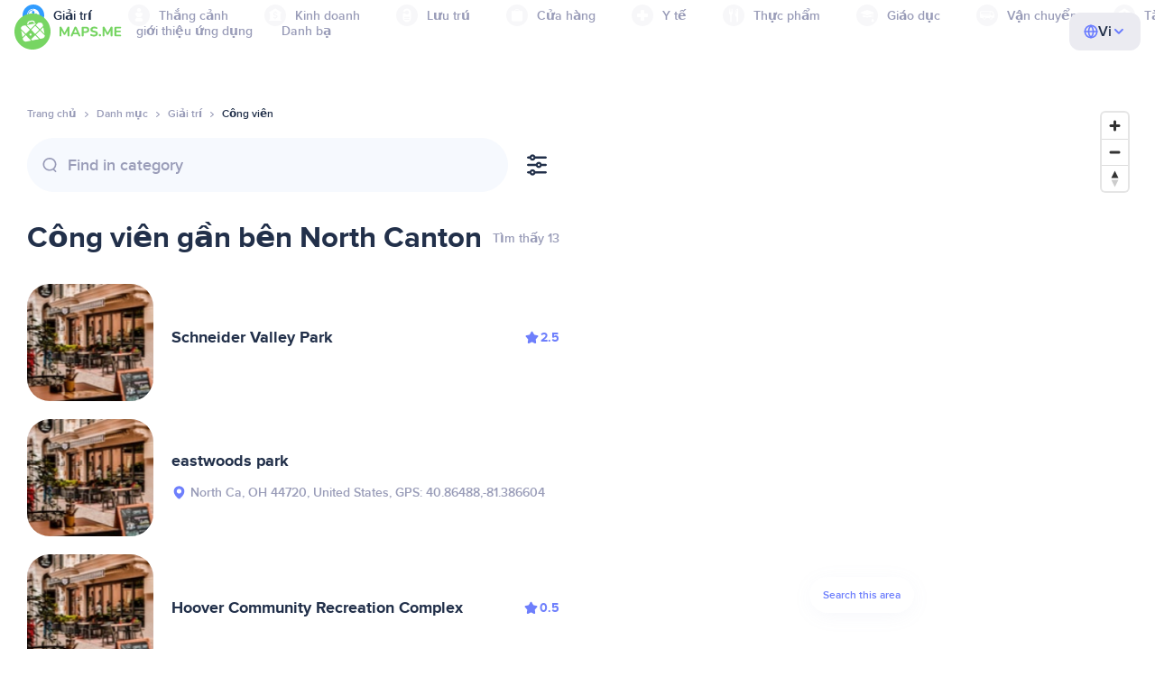

--- FILE ---
content_type: text/html;charset=UTF-8
request_url: https://vn.maps.me/catalog/recreation/leisure-park/united-states-of-america/north-canton--182484/
body_size: 101233
content:
<!DOCTYPE html>
<html>
  <head>
    
    <meta http-equiv="Content-Type" content="text/html; charset=utf-8" />
    <meta
      name="viewport"
      content="width=device-width, initial-scale=1.0, maximum-scale=1.0, user-scalable=0"
    />

    
    
    
    <meta
      name="description"
      content="Công viên: Có 16 địa điểm ở North Canton, United States of America. Tìm kiếm Công viên và lọc theo xếp hạng, đặc điểm và đánh giá cho khu vực North Canton, United States of America."
    />
    

    <link
      rel="apple-touch-icon"
      sizes="180x180"
      href="/img/favicon/apple-touch-icon.png"
    />
    <link
      rel="icon"
      type="image/png"
      sizes="32x32"
      href="/img/favicon/favicon-32x32.png"
    />
    <link
      rel="icon"
      type="image/png"
      sizes="16x16"
      href="/img/favicon/favicon-16x16.png"
    />
    <link rel="manifest" href="/img/favicon/site.webmanifest" />
    <link
      rel="mask-icon"
      href="/img/favicon/safari-pinned-tab.svg"
      color="#77d563"
    />
    <meta name="msapplication-TileColor" content="#00aba9" />
    <meta name="theme-color" content="#ffffff" />

    <title
    >Công viên ở gần North Canton, địa chỉ United States of America, trang web trong danh bạ Giải trí, MAPS.ME - tải về bản đồ ngoại tuyến</title>
    
    
    
    
    
    

    <!--Google-->
    <meta
      itemprop="name"
      content="MAPS.ME (MapsWithMe), bản đồ ngoại tuyến chi tiết cả thế giới dành cho iPhone, iPad, Android"
    />
    <meta
      itemprop="description"
      content="MAPS.ME (MapsWithMe) là bản đồ ngoại tuyến cho toàn thế giới. Bản đồ của Hoa Kỳ: New York, San Francisco, Washington. Pháp: Paris. Ý: Rome, Venice, Florence, Rimini. Tây Ban Nha: Barcelona, Madrid. Nhật Bản, Anh, Thổ Nhĩ Kỳ, Nga, Ấn Độ. Dành cho thiết bị Android và iOS."
    />
    <meta itemprop="image" content="/img/logo.png" />
    <!--Twitter-->
    <meta name="twitter:card" content="summary" />
    <meta
      name="twitter:title"
      content="MAPS.ME (MapsWithMe), bản đồ ngoại tuyến chi tiết cả thế giới dành cho iPhone, iPad, Android"
    />
    <meta
      name="twitter:description"
      content="MAPS.ME (MapsWithMe) là bản đồ ngoại tuyến cho toàn thế giới. Bản đồ của Hoa Kỳ: New York, San Francisco, Washington. Pháp: Paris. Ý: Rome, Venice, Florence, Rimini. Tây Ban Nha: Barcelona, Madrid. Nhật Bản, Anh, Thổ Nhĩ Kỳ, Nga, Ấn Độ. Dành cho thiết bị Android và iOS."
    />
    <meta name="twitter:image:src" content="/img/logo.png" />
    <!--Facebook-->
    <meta
      property="og:site_name"
      content="MAPS.ME (MapsWithMe), bản đồ ngoại tuyến chi tiết cả thế giới dành cho iPhone, iPad, Android"
    />
    <meta
      property="og:description"
      content="MAPS.ME (MapsWithMe) là bản đồ ngoại tuyến cho toàn thế giới. Bản đồ của Hoa Kỳ: New York, San Francisco, Washington. Pháp: Paris. Ý: Rome, Venice, Florence, Rimini. Tây Ban Nha: Barcelona, Madrid. Nhật Bản, Anh, Thổ Nhĩ Kỳ, Nga, Ấn Độ. Dành cho thiết bị Android và iOS."
    />
    <meta property="og:image" content="/img/logo.png" />
    <meta
      property="og:title"
      content="MAPS.ME (MapsWithMe), bản đồ ngoại tuyến chi tiết cả thế giới dành cho iPhone, iPad, Android"
    />
    <meta property="og:type" content="website" />
    <meta property="og:url" content="https://vn.maps.me" />
    <link
      rel="alternate"
      hreflang="en"
      href="https://maps.me/catalog/recreation/leisure-park/united-states-of-america/north-canton--182484/"
    /><link
      rel="alternate"
      hreflang="ar"
      href="https://ae.maps.me/catalog/recreation/leisure-park/united-states-of-america/north-canton--182484/"
    /><link
      rel="alternate"
      hreflang="pt-br"
      href="https://br.maps.me/catalog/recreation/leisure-park/united-states-of-america/north-canton--182484/"
    /><link
      rel="alternate"
      hreflang="fr"
      href="https://fr.maps.me/catalog/recreation/leisure-park/united-states-of-america/north-canton--182484/"
    /><link
      rel="alternate"
      hreflang="de"
      href="https://de.maps.me/catalog/recreation/leisure-park/united-states-of-america/north-canton--182484/"
    /><link
      rel="alternate"
      hreflang="it"
      href="https://it.maps.me/catalog/recreation/leisure-park/united-states-of-america/north-canton--182484/"
    /><link
      rel="alternate"
      hreflang="ru"
      href="https://ru.maps.me/catalog/recreation/leisure-park/united-states-of-america/north-canton--182484/"
    /><link
      rel="alternate"
      hreflang="zh"
      href="https://cn.maps.me/catalog/recreation/leisure-park/united-states-of-america/north-canton--182484/"
    /><link
      rel="alternate"
      hreflang="zf"
      href="https://zf.maps.me/catalog/recreation/leisure-park/united-states-of-america/north-canton--182484/"
    /><link
      rel="alternate"
      hreflang="es"
      href="https://es.maps.me/catalog/recreation/leisure-park/united-states-of-america/north-canton--182484/"
    /><link
      rel="alternate"
      hreflang="tr"
      href="https://tr.maps.me/catalog/recreation/leisure-park/united-states-of-america/north-canton--182484/"
    /><link
      rel="alternate"
      hreflang="hi"
      href="https://hi.maps.me/catalog/recreation/leisure-park/united-states-of-america/north-canton--182484/"
    /><link
      rel="alternate"
      hreflang="vi"
      href="https://vn.maps.me/catalog/recreation/leisure-park/united-states-of-america/north-canton--182484/"
    /><link
      rel="alternate"
      hreflang="ja"
      href="https://ja.maps.me/catalog/recreation/leisure-park/united-states-of-america/north-canton--182484/"
    /><link
      rel="alternate"
      hreflang="ko"
      href="https://ko.maps.me/catalog/recreation/leisure-park/united-states-of-america/north-canton--182484/"
    />
    
    <!--social end-->

    <link
      href="/css/light-theme.css"
      rel="stylesheet"
      type="text/css"
    />
    

    <link href="/css/style.css" rel="stylesheet" type="text/css" />
    <link href="/css/mobile.css" rel="stylesheet" type="text/css" />
    <link href="/css/header.css" rel="stylesheet" type="text/css" />
    <meta property="og:test" content="light" />

    <!-- Google Tag Manager -->
    <script>
      (function (w, d, s, l, i) {
        w[l] = w[l] || [];
        w[l].push({
          "gtm.start": new Date().getTime(),
          event: "gtm.js",
        });
        var f = d.getElementsByTagName(s)[0],
          j = d.createElement(s),
          dl = l != "dataLayer" ? "&l=" + l : "";
        j.async = true;
        j.src = "https://www.googletagmanager.com/gtm.js?id=" + i + dl;
        f.parentNode.insertBefore(j, f);
      })(window, document, "script", "dataLayer", "GTM-T43L9CP");
    </script>
    <!-- End Google Tag Manager -->
    <script
      src="//geoip-js.com/js/apis/geoip2/v2.1/geoip2.js"
      type="text/javascript"
    ></script>
  
    <script src="https://api.mapbox.com/mapbox-gl-js/v1.12.0/mapbox-gl.js"></script>
    <link
      href="https://api.mapbox.com/mapbox-gl-js/v1.12.0/mapbox-gl.css"
      rel="stylesheet"
    />
  </head>
  <body class="theme-light">
    <div class="mainwrap">
      <div class="top-content">
        <header
    class="page-header"
  >
    <div class="page-header-content-wrapper">
      <div class="page-header-left-side">
        <a
          class="page-header-logo page-header-logo--long"
          href="/"
          ><img src="/img/logo-full.svg" alt="Maps.me" />
        </a>
        <a
          class="page-header-logo page-header-logo--short"
          href="/"
          ><img src="/img/logo.svg" alt="Maps.me" />
        </a>
        <div class="page-header-navigation js-page-header-navigation">
          <div
            class="page-header-languages page-header-languages--mobile js-page-header-languages-block"
          >
            <div
              class="page-header-languages-current js-page-header-languages-current"
            >
              <div>
                <img src="/img/globe.svg" />
                <div>Vi</div>
              </div>
              <img class="chevron" src="/img/chevron-up.svg" />
            </div>
            <div class="page-header-back js-page-header-languages-current">
              <img src="/img/chevron-left.svg" />
              Menu
            </div>
            <div class="page-header-languages-list">
              <a
                class="filters-check"
                href="https://maps.me/catalog/recreation/leisure-park/united-states-of-america/north-canton--182484/"
              >
                <span class="checkbox"></span
                ><span>English</span>
              </a><a
                class="filters-check"
                href="https://ae.maps.me/catalog/recreation/leisure-park/united-states-of-america/north-canton--182484/"
              >
                <span class="checkbox"></span
                ><span>Arabic</span>
              </a><a
                class="filters-check"
                href="https://br.maps.me/catalog/recreation/leisure-park/united-states-of-america/north-canton--182484/"
              >
                <span class="checkbox"></span
                ><span>Brazil</span>
              </a><a
                class="filters-check"
                href="https://fr.maps.me/catalog/recreation/leisure-park/united-states-of-america/north-canton--182484/"
              >
                <span class="checkbox"></span
                ><span>French</span>
              </a><a
                class="filters-check"
                href="https://de.maps.me/catalog/recreation/leisure-park/united-states-of-america/north-canton--182484/"
              >
                <span class="checkbox"></span
                ><span>German</span>
              </a><a
                class="filters-check"
                href="https://it.maps.me/catalog/recreation/leisure-park/united-states-of-america/north-canton--182484/"
              >
                <span class="checkbox"></span
                ><span>Italian</span>
              </a><a
                class="filters-check"
                href="https://ru.maps.me/catalog/recreation/leisure-park/united-states-of-america/north-canton--182484/"
              >
                <span class="checkbox"></span
                ><span>Russian</span>
              </a><a
                class="filters-check"
                href="https://cn.maps.me/catalog/recreation/leisure-park/united-states-of-america/north-canton--182484/"
              >
                <span class="checkbox"></span
                ><span>Simplified China</span>
              </a><a
                class="filters-check"
                href="https://zf.maps.me/catalog/recreation/leisure-park/united-states-of-america/north-canton--182484/"
              >
                <span class="checkbox"></span
                ><span>Traditional China</span>
              </a><a
                class="filters-check"
                href="https://es.maps.me/catalog/recreation/leisure-park/united-states-of-america/north-canton--182484/"
              >
                <span class="checkbox"></span
                ><span>Spanish</span>
              </a><a
                class="filters-check"
                href="https://tr.maps.me/catalog/recreation/leisure-park/united-states-of-america/north-canton--182484/"
              >
                <span class="checkbox"></span
                ><span>Turkey</span>
              </a><a
                class="filters-check"
                href="https://hi.maps.me/catalog/recreation/leisure-park/united-states-of-america/north-canton--182484/"
              >
                <span class="checkbox"></span
                ><span>India</span>
              </a><a
                class="filters-check active"
                href="https://vn.maps.me/catalog/recreation/leisure-park/united-states-of-america/north-canton--182484/"
              >
                <span class="checkbox"></span
                ><span>Vietnam</span>
              </a><a
                class="filters-check"
                href="https://ja.maps.me/catalog/recreation/leisure-park/united-states-of-america/north-canton--182484/"
              >
                <span class="checkbox"></span
                ><span>Japanese</span>
              </a><a
                class="filters-check"
                href="https://ko.maps.me/catalog/recreation/leisure-park/united-states-of-america/north-canton--182484/"
              >
                <span class="checkbox"></span
                ><span>Korean</span>
              </a>
            </div>
          </div>
          <ul class="js-navigation-list">
            <li
            >
              <a
                class="link"
                href="/app/"
                >giới thiệu ứng dụng</a
              >
              <img src="/img/chevron-nav.svg" />
            </li>
            <li
            >
              <a
                class="link"
                href="/contacts/"
                >Danh bạ</a
              >
              <img src="/img/chevron-nav.svg" />
            </li>
          </ul>
        </div>
      </div>

      <div
        class="page-header-languages js-page-header-languages-block"
      >
        <div
          class="page-header-languages-current js-page-header-languages-current"
        >
          <img src="/img/globe.svg" />
          <div>Vi</div>
          <img class="chevron" src="/img/chevron-up.svg" />
        </div>

        <div class="page-header-languages-list">
          <a
            class="filters-check"
            href="https://maps.me/catalog/recreation/leisure-park/united-states-of-america/north-canton--182484/"
          >
            <span class="checkbox"></span
            ><span>English</span>
          </a><a
            class="filters-check"
            href="https://ae.maps.me/catalog/recreation/leisure-park/united-states-of-america/north-canton--182484/"
          >
            <span class="checkbox"></span
            ><span>Arabic</span>
          </a><a
            class="filters-check"
            href="https://br.maps.me/catalog/recreation/leisure-park/united-states-of-america/north-canton--182484/"
          >
            <span class="checkbox"></span
            ><span>Brazil</span>
          </a><a
            class="filters-check"
            href="https://fr.maps.me/catalog/recreation/leisure-park/united-states-of-america/north-canton--182484/"
          >
            <span class="checkbox"></span
            ><span>French</span>
          </a><a
            class="filters-check"
            href="https://de.maps.me/catalog/recreation/leisure-park/united-states-of-america/north-canton--182484/"
          >
            <span class="checkbox"></span
            ><span>German</span>
          </a><a
            class="filters-check"
            href="https://it.maps.me/catalog/recreation/leisure-park/united-states-of-america/north-canton--182484/"
          >
            <span class="checkbox"></span
            ><span>Italian</span>
          </a><a
            class="filters-check"
            href="https://ru.maps.me/catalog/recreation/leisure-park/united-states-of-america/north-canton--182484/"
          >
            <span class="checkbox"></span
            ><span>Russian</span>
          </a><a
            class="filters-check"
            href="https://cn.maps.me/catalog/recreation/leisure-park/united-states-of-america/north-canton--182484/"
          >
            <span class="checkbox"></span
            ><span>Simplified China</span>
          </a><a
            class="filters-check"
            href="https://zf.maps.me/catalog/recreation/leisure-park/united-states-of-america/north-canton--182484/"
          >
            <span class="checkbox"></span
            ><span>Traditional China</span>
          </a><a
            class="filters-check"
            href="https://es.maps.me/catalog/recreation/leisure-park/united-states-of-america/north-canton--182484/"
          >
            <span class="checkbox"></span
            ><span>Spanish</span>
          </a><a
            class="filters-check"
            href="https://tr.maps.me/catalog/recreation/leisure-park/united-states-of-america/north-canton--182484/"
          >
            <span class="checkbox"></span
            ><span>Turkey</span>
          </a><a
            class="filters-check"
            href="https://hi.maps.me/catalog/recreation/leisure-park/united-states-of-america/north-canton--182484/"
          >
            <span class="checkbox"></span
            ><span>India</span>
          </a><a
            class="filters-check active"
            href="https://vn.maps.me/catalog/recreation/leisure-park/united-states-of-america/north-canton--182484/"
          >
            <span class="checkbox"></span
            ><span>Vietnam</span>
          </a><a
            class="filters-check"
            href="https://ja.maps.me/catalog/recreation/leisure-park/united-states-of-america/north-canton--182484/"
          >
            <span class="checkbox"></span
            ><span>Japanese</span>
          </a><a
            class="filters-check"
            href="https://ko.maps.me/catalog/recreation/leisure-park/united-states-of-america/north-canton--182484/"
          >
            <span class="checkbox"></span
            ><span>Korean</span>
          </a>
        </div>
      </div>

      <div class="mobile-menu-button js-mobile-menu-button">
        <img
          class="mobile-menu-image--burger"
          src="/img/burger.svg"
          alt="Maps.me"
        />
        <img
          class="mobile-menu-image--cross"
          src="/img/burger-close.svg"
          alt="Maps.me"
        />
      </div>
    </div>
    <div class="snackbar-error" id="error-alert">
      <div class="snackbar-error-text-container" variant="error"><span class="snackbar-error-text">This section is not available yet</span></div>
      <div class="snackbar-error-icon"><svg width="24" height="24" viewBox="0 0 24 24" fill="none" xmlns="http://www.w3.org/2000/svg"><path d="M12 22C9.34711 22.0024 6.80218 20.9496 4.9263 19.0737C3.05042 17.1978 1.99762 14.6529 2 12V11.8C2.08179 7.79223 4.5478 4.22016 8.26637 2.72307C11.9849 1.22597 16.2381 2.0929 19.074 4.92601C21.9365 7.78609 22.7932 12.0893 21.2443 15.8276C19.6955 19.5659 16.0465 22.0024 12 22ZM12 13.41L13.885 15.295C14.2744 15.6844 14.9056 15.6844 15.295 15.295C15.6844 14.9056 15.6844 14.2744 15.295 13.885L13.41 12L15.295 10.115C15.6844 9.72565 15.6844 9.09437 15.295 8.70501C14.9056 8.31565 14.2744 8.31565 13.885 8.70501L12 10.59L10.115 8.70501C9.72565 8.31565 9.09437 8.31565 8.70501 8.70501C8.31565 9.09437 8.31565 9.72565 8.70501 10.115L10.59 12L8.70508 13.8849C8.31568 14.2743 8.31568 14.9057 8.70508 15.2951C9.09442 15.6844 9.72566 15.6845 10.1151 15.2952L12 13.411V13.41Z" fill="white"></path></svg></div>
    </div>
  </header>
        <!-- end .header-->
        
        
          <div class="top-categories">
    <div class="container">
        <div class="swiper-container">
            <div class="swiper-wrapper">
                <div class="swiper-slide active">
                    <div class="menu-category active js_open_block"
                         style="--color: #319CFF">
                        <div class="menu-category-head link js_toggle_categories"> <span class="pic">
                                                                            <img src="/img/categories/entertainment-7d60ce76e86377e2fc948d0865602163.svg"
                                                                                 width="24" height="24" alt=""/>
                                                                            </span><span>Giải trí</span>
                        </div>
                        <!-- end .menu-category-head-->
                        <div class="popup">
                            <div class="popup-scroll">
                                <div class="popup-ind">
                                    <ul>
                                        <li>
                                            <a href="/catalog/recreation/sport-athletics/">Điền kinh</a>
                                        </li>
                                        <li>
                                            <a href="/catalog/recreation/sport-basketball/">Sân bóng rổ</a>
                                        </li>
                                        <li>
                                            <a href="/catalog/recreation/amenity-casino/">Sòng bạc</a>
                                        </li>
                                        <li>
                                            <a href="/catalog/recreation/amenity-cinema/">Rạp chiếu phim</a>
                                        </li>
                                        <li>
                                            <a href="/catalog/recreation/leisure-fitness_centre/">Trung tâm thể dục</a>
                                        </li>
                                        <li>
                                            <a href="/catalog/recreation/sport-football/">Sân bóng đá</a>
                                        </li>
                                        <li>
                                            <a href="/catalog/recreation/amenity-library/">Thư viện</a>
                                        </li>
                                        <li>
                                            <a href="/catalog/recreation/sport-multi/">Sân đa môn thể thao</a>
                                        </li>
                                        <li>
                                            <a href="/catalog/recreation/amenity-nightclub/">Hộp đêm</a>
                                        </li>
                                        <li>
                                            <a href="/catalog/recreation/leisure-park/">Công viên</a>
                                        </li>
                                        <li>
                                            <a href="/catalog/recreation/man_made-pier/">Cầu cảng</a>
                                        </li>
                                        <li>
                                            <a href="/catalog/recreation/leisure-sauna/">Tắm hơi</a>
                                        </li>
                                        <li>
                                            <a href="/catalog/recreation/leisure-stadium/">Sân vận động</a>
                                        </li>
                                        <li>
                                            <a href="/catalog/recreation/leisure-swimming_pool/">Hồ bơi</a>
                                        </li>
                                        <li>
                                            <a href="/catalog/recreation/amenity-theatre/">Rạp hát</a>
                                        </li>
                                        <li>
                                            <a href="/catalog/recreation/leisure-water_park/">Công viên nước</a>
                                        </li>
                                        <li>
                                            <a href="/catalog/recreation/tourism-zoo/">Vườn bách thú</a>
                                        </li>
                                    </ul>
                                </div>
                                <!-- end .popup-ind-->
                            </div>
                            <!-- end .popup-scroll-->
                            <div class="popup-arr"></div>
                        </div>
                        <!-- end .popup-->
                    </div>
                    <!-- end .menu-category-->
                </div>
                <div class="swiper-slide">
                    <div class="menu-category js_open_block"
                         style="--color: #AF63BC">
                        <div class="menu-category-head link js_toggle_categories"> <span class="pic">
                                                                            <img src="/img/categories/attractions-86345dd157fbd2a77d6e6ec71715c2bc.svg"
                                                                                 width="24" height="24" alt=""/>
                                                                            </span><span>Thắng cảnh</span>
                        </div>
                        <!-- end .menu-category-head-->
                        <div class="popup">
                            <div class="popup-scroll">
                                <div class="popup-ind">
                                    <ul>
                                        <li>
                                            <a href="/catalog/attractions/tourism-attraction/">Cảnh đẹp</a>
                                        </li>
                                        <li>
                                            <a href="/catalog/attractions/historic-castle/">Lâu đài</a>
                                        </li>
                                        <li>
                                            <a href="/catalog/attractions/amenity-place_of_worship-christian/">Nhà thờ</a>
                                        </li>
                                        <li>
                                            <a href="/catalog/attractions/historic-memorial/">Đài kỷ niệm</a>
                                        </li>
                                        <li>
                                            <a href="/catalog/attractions/historic-monument/">Tượng đài</a>
                                        </li>
                                        <li>
                                            <a href="/catalog/attractions/amenity-place_of_worship-muslim/">Mosque</a>
                                        </li>
                                        <li>
                                            <a href="/catalog/attractions/tourism-museum/">Bảo tàng</a>
                                        </li>
                                        <li>
                                            <a href="/catalog/attractions/amenity-place_of_worship-jewish/">Giáo đường Do Thái</a>
                                        </li>
                                        <li>
                                            <a href="/catalog/attractions/amenity-place_of_worship-taoist/">Ngôi đền</a>
                                        </li>
                                        <li>
                                            <a href="/catalog/attractions/historic-tomb/">Lăng mộ</a>
                                        </li>
                                        <li>
                                            <a href="/catalog/attractions/tourism-viewpoint/">Điểm quan sát</a>
                                        </li>
                                        <li>
                                            <a href="/catalog/attractions/historic-wayside_shrine/">Miếu dọc đường</a>
                                        </li>
                                    </ul>
                                </div>
                                <!-- end .popup-ind-->
                            </div>
                            <!-- end .popup-scroll-->
                            <div class="popup-arr"></div>
                        </div>
                        <!-- end .popup-->
                    </div>
                    <!-- end .menu-category-->
                </div>
                <div class="swiper-slide">
                    <div class="menu-category js_open_block"
                         style="--color: #5D36B0">
                        <div class="menu-category-head link js_toggle_categories"> <span class="pic">
                                                                            <img src="/img/categories/business-b610e905c38c339acb539c8a6bb3a4c7.svg"
                                                                                 width="24" height="24" alt=""/>
                                                                            </span><span>Kinh doanh</span>
                        </div>
                        <!-- end .menu-category-head-->
                        <div class="popup">
                            <div class="popup-scroll">
                                <div class="popup-ind">
                                    <ul>
                                        <li>
                                            <a href="/catalog/business/shop-car_parts/">Phụ tùng xe hơi</a>
                                        </li>
                                        <li>
                                            <a href="/catalog/business/shop-car/">Cửa hàng ô tô</a>
                                        </li>
                                        <li>
                                            <a href="/catalog/business/amenity-car_wash/">Rửa xe</a>
                                        </li>
                                        <li>
                                            <a href="/catalog/business/office-company/">Văn phòng công ty</a>
                                        </li>
                                        <li>
                                            <a href="/catalog/business/shop-dry_cleaning/">Giặt khô</a>
                                        </li>
                                        <li>
                                            <a href="/catalog/business/shop-hairdresser/">Thợ cắt tóc</a>
                                        </li>
                                        <li>
                                            <a href="/catalog/business/shop-laundry/">Giặt ủi</a>
                                        </li>
                                        <li>
                                            <a href="/catalog/business/office-lawyer/">Luật sư</a>
                                        </li>
                                        <li>
                                            <a href="/catalog/business/shop-optician/">Tiệm kính mắt</a>
                                        </li>
                                        <li>
                                            <a href="/catalog/business/shop-car_repair-tyres/">Vá lốp xe</a>
                                        </li>
                                    </ul>
                                </div>
                                <!-- end .popup-ind-->
                            </div>
                            <!-- end .popup-scroll-->
                            <div class="popup-arr"></div>
                        </div>
                        <!-- end .popup-->
                    </div>
                    <!-- end .menu-category-->
                </div>
                <div class="swiper-slide">
                    <div class="menu-category js_open_block"
                         style="--color: #6F4ADA">
                        <div class="menu-category-head link js_toggle_categories"> <span class="pic">
                                                                            <img src="/img/categories/lodging-3101fa6373c6a4ce946195c82f9a8b7d.svg"
                                                                                 width="24" height="24" alt=""/>
                                                                            </span><span>Lưu trú</span>
                        </div>
                        <!-- end .menu-category-head-->
                        <div class="popup">
                            <div class="popup-scroll">
                                <div class="popup-ind">
                                    <ul>
                                        <li>
                                            <a href="/catalog/lodging/tourism-apartment/">Căn hộ</a>
                                        </li>
                                        <li>
                                            <a href="/catalog/lodging/tourism-camp_site/">Cắm trại</a>
                                        </li>
                                        <li>
                                            <a href="/catalog/lodging/tourism-guest_house/">Nhà khách</a>
                                        </li>
                                        <li>
                                            <a href="/catalog/lodging/tourism-hostel/">Nhà trọ</a>
                                        </li>
                                        <li>
                                            <a href="/catalog/lodging/tourism-hotel/">Khách sạn</a>
                                        </li>
                                        <li>
                                            <a href="/catalog/lodging/tourism-motel/">Motel</a>
                                        </li>
                                    </ul>
                                </div>
                                <!-- end .popup-ind-->
                            </div>
                            <!-- end .popup-scroll-->
                            <div class="popup-arr"></div>
                        </div>
                        <!-- end .popup-->
                    </div>
                    <!-- end .menu-category-->
                </div>
                <div class="swiper-slide">
                    <div class="menu-category js_open_block"
                         style="--color: #999CB8">
                        <div class="menu-category-head link js_toggle_categories"> <span class="pic">
                                                                            <img src="/img/categories/shops-5aea0688e2b2c67948d3fe515282b853.svg"
                                                                                 width="24" height="24" alt=""/>
                                                                            </span><span>Cửa hàng</span>
                        </div>
                        <!-- end .menu-category-head-->
                        <div class="popup">
                            <div class="popup-scroll">
                                <div class="popup-ind">
                                    <ul>
                                        <li>
                                            <a href="/catalog/shops/shop-bakery/">Tiệm bánh</a>
                                        </li>
                                        <li>
                                            <a href="/catalog/shops/shop-beauty/">Thẩm mỹ viện</a>
                                        </li>
                                        <li>
                                            <a href="/catalog/shops/shop-books/">Hiệu sách</a>
                                        </li>
                                        <li>
                                            <a href="/catalog/shops/shop-butcher/">Quầy bán thịt</a>
                                        </li>
                                        <li>
                                            <a href="/catalog/shops/shop-chemist/">Tiệm hóa chất</a>
                                        </li>
                                        <li>
                                            <a href="/catalog/shops/shop-clothes/">Shop quần áo</a>
                                        </li>
                                        <li>
                                            <a href="/catalog/shops/shop-computer/">Cửa hàng máy tính</a>
                                        </li>
                                        <li>
                                            <a href="/catalog/shops/shop-department_store/">Cửa hàng bách hóa</a>
                                        </li>
                                        <li>
                                            <a href="/catalog/shops/shop-florist/">Quầy bán hoa</a>
                                        </li>
                                        <li>
                                            <a href="/catalog/shops/shop-furniture/">Cửa hàng nội thất</a>
                                        </li>
                                        <li>
                                            <a href="/catalog/shops/shop-gift/">Cửa hàng quà tặng</a>
                                        </li>
                                        <li>
                                            <a href="/catalog/shops/shop-hardware/">Cửa hàng ngũ kim</a>
                                        </li>
                                        <li>
                                            <a href="/catalog/shops/shop-jewelry/">Tiệm nữ trang</a>
                                        </li>
                                        <li>
                                            <a href="/catalog/shops/shop-kiosk/">Kiosk</a>
                                        </li>
                                        <li>
                                            <a href="/catalog/shops/shop-alcohol/">Cửa hàng rượu</a>
                                        </li>
                                        <li>
                                            <a href="/catalog/shops/shop-mall/">Trung tâm mua sắm</a>
                                        </li>
                                        <li>
                                            <a href="/catalog/shops/amenity-marketplace/">Chợ</a>
                                        </li>
                                        <li>
                                            <a href="/catalog/shops/shop-pet/">Cửa hàng thú cưng</a>
                                        </li>
                                        <li>
                                            <a href="/catalog/shops/shop-photo/">Tiệm ảnh</a>
                                        </li>
                                        <li>
                                            <a href="/catalog/shops/shop-shoes/">Cửa hàng giày</a>
                                        </li>
                                        <li>
                                            <a href="/catalog/shops/shop-sports/">Đồ thể thao</a>
                                        </li>
                                        <li>
                                            <a href="/catalog/shops/shop-supermarket/">Siêu thị</a>
                                        </li>
                                        <li>
                                            <a href="/catalog/shops/shop-confectionery/">Kẹo bánh</a>
                                        </li>
                                        <li>
                                            <a href="/catalog/shops/shop-ticket/">Quầy bán vé</a>
                                        </li>
                                        <li>
                                            <a href="/catalog/shops/shop-toys/">Cửa hàng đồ chơi</a>
                                        </li>
                                        <li>
                                            <a href="/catalog/shops/shop-wine/">Cửa hàng rượu vang</a>
                                        </li>
                                    </ul>
                                </div>
                                <!-- end .popup-ind-->
                            </div>
                            <!-- end .popup-scroll-->
                            <div class="popup-arr"></div>
                        </div>
                        <!-- end .popup-->
                    </div>
                    <!-- end .menu-category-->
                </div>
                <div class="swiper-slide">
                    <div class="menu-category js_open_block"
                         style="--color: #28DBBB">
                        <div class="menu-category-head link js_toggle_categories"> <span class="pic">
                                                                            <img src="/img/categories/health-a5112ec65e5c888fae2e25462a5ecb0d.svg"
                                                                                 width="24" height="24" alt=""/>
                                                                            </span><span>Y tế</span>
                        </div>
                        <!-- end .menu-category-head-->
                        <div class="popup">
                            <div class="popup-scroll">
                                <div class="popup-ind">
                                    <ul>
                                        <li>
                                            <a href="/catalog/health/amenity-clinic/">Phòng khám</a>
                                        </li>
                                        <li>
                                            <a href="/catalog/health/amenity-dentist/">Nha sĩ</a>
                                        </li>
                                        <li>
                                            <a href="/catalog/health/amenity-doctors/">Bác sĩ</a>
                                        </li>
                                        <li>
                                            <a href="/catalog/health/amenity-hospital/">Bệnh viện</a>
                                        </li>
                                        <li>
                                            <a href="/catalog/health/amenity-pharmacy/">Hiệu thuốc</a>
                                        </li>
                                        <li>
                                            <a href="/catalog/health/amenity-veterinary/">Bác sĩ thú y</a>
                                        </li>
                                    </ul>
                                </div>
                                <!-- end .popup-ind-->
                            </div>
                            <!-- end .popup-scroll-->
                            <div class="popup-arr"></div>
                        </div>
                        <!-- end .popup-->
                    </div>
                    <!-- end .menu-category-->
                </div>
                <div class="swiper-slide">
                    <div class="menu-category js_open_block"
                         style="--color: #24C17D">
                        <div class="menu-category-head link js_toggle_categories"> <span class="pic">
                                                                            <img src="/img/categories/food-482840d98888ee6d80d9694d22bec315.svg"
                                                                                 width="24" height="24" alt=""/>
                                                                            </span><span>Thực phẩm</span>
                        </div>
                        <!-- end .menu-category-head-->
                        <div class="popup">
                            <div class="popup-scroll">
                                <div class="popup-ind">
                                    <ul>
                                        <li>
                                            <a href="/catalog/food/amenity-bar/">Quán bar</a>
                                        </li>
                                        <li>
                                            <a href="/catalog/food/amenity-cafe/">Quán cafe</a>
                                        </li>
                                        <li>
                                            <a href="/catalog/food/amenity-fast_food/">Thức ăn nhanh</a>
                                        </li>
                                        <li>
                                            <a href="/catalog/food/amenity-pub/">Quán rượu</a>
                                        </li>
                                        <li>
                                            <a href="/catalog/food/amenity-restaurant/">Nhà hàng</a>
                                        </li>
                                    </ul>
                                </div>
                                <!-- end .popup-ind-->
                            </div>
                            <!-- end .popup-scroll-->
                            <div class="popup-arr"></div>
                        </div>
                        <!-- end .popup-->
                    </div>
                    <!-- end .menu-category-->
                </div>
                <div class="swiper-slide">
                    <div class="menu-category js_open_block"
                         style="--color: #1F9983">
                        <div class="menu-category-head link js_toggle_categories"> <span class="pic">
                                                                            <img src="/img/categories/education-6eeba8b3633828a2bc8a5e5849e3b374.svg"
                                                                                 width="24" height="24" alt=""/>
                                                                            </span><span>Giáo dục</span>
                        </div>
                        <!-- end .menu-category-head-->
                        <div class="popup">
                            <div class="popup-scroll">
                                <div class="popup-ind">
                                    <ul>
                                        <li>
                                            <a href="/catalog/education/amenity-college/">Trường cao đẳng</a>
                                        </li>
                                        <li>
                                            <a href="/catalog/education/amenity-kindergarten/">Mẫu giáo</a>
                                        </li>
                                        <li>
                                            <a href="/catalog/education/amenity-school/">Trường học</a>
                                        </li>
                                        <li>
                                            <a href="/catalog/education/amenity-university/">Trường đại học</a>
                                        </li>
                                    </ul>
                                </div>
                                <!-- end .popup-ind-->
                            </div>
                            <!-- end .popup-scroll-->
                            <div class="popup-arr"></div>
                        </div>
                        <!-- end .popup-->
                    </div>
                    <!-- end .menu-category-->
                </div>
                <div class="swiper-slide">
                    <div class="menu-category js_open_block"
                         style="--color: #FB4D6D">
                        <div class="menu-category-head link js_toggle_categories"> <span class="pic">
                                                                            <img src="/img/categories/transport-5f3701dbe5fcb3435103f1d33304467b.svg"
                                                                                 width="24" height="24" alt=""/>
                                                                            </span><span>Vận chuyển</span>
                        </div>
                        <!-- end .menu-category-head-->
                        <div class="popup">
                            <div class="popup-scroll">
                                <div class="popup-ind">
                                    <ul>
                                        <li>
                                            <a href="/catalog/transport/aeroway-aerodrome/">Sân bay</a>
                                        </li>
                                        <li>
                                            <a href="/catalog/transport/amenity-bus_station/">Trạm xe buýt</a>
                                        </li>
                                        <li>
                                            <a href="/catalog/transport/amenity-car_rental/">Thuê ô tô</a>
                                        </li>
                                        <li>
                                            <a href="/catalog/transport/amenity-car_sharing/">Đi ô tô chung</a>
                                        </li>
                                        <li>
                                            <a href="/catalog/transport/amenity-fuel/">Trạm xăng</a>
                                        </li>
                                        <li>
                                            <a href="/catalog/transport/amenity-parking/">Đỗ xe</a>
                                        </li>
                                        <li>
                                            <a href="/catalog/transport/railway-subway_entrance/">Xe điện ngầm</a>
                                        </li>
                                        <li>
                                            <a href="/catalog/transport/amenity-taxi/">Taxi</a>
                                        </li>
                                        <li>
                                            <a href="/catalog/transport/railway-station/">Ga xe lửa</a>
                                        </li>
                                    </ul>
                                </div>
                                <!-- end .popup-ind-->
                            </div>
                            <!-- end .popup-scroll-->
                            <div class="popup-arr"></div>
                        </div>
                        <!-- end .popup-->
                    </div>
                    <!-- end .menu-category-->
                </div>
                <div class="swiper-slide">
                    <div class="menu-category js_open_block"
                         style="--color: #82C3FF">
                        <div class="menu-category-head link js_toggle_categories"> <span class="pic">
                                                                            <img src="/img/categories/finance-b610e905c38c339acb539c8a6bb3a4c7.svg"
                                                                                 width="24" height="24" alt=""/>
                                                                            </span><span>Tài chính</span>
                        </div>
                        <!-- end .menu-category-head-->
                        <div class="popup">
                            <div class="popup-scroll">
                                <div class="popup-ind">
                                    <ul>
                                        <li>
                                            <a href="/catalog/finance/amenity-atm/">ATM</a>
                                        </li>
                                        <li>
                                            <a href="/catalog/finance/amenity-bank/">Ngân hàng</a>
                                        </li>
                                        <li>
                                            <a href="/catalog/finance/amenity-post_office/">Bưu điện</a>
                                        </li>
                                    </ul>
                                </div>
                                <!-- end .popup-ind-->
                            </div>
                            <!-- end .popup-scroll-->
                            <div class="popup-arr"></div>
                        </div>
                        <!-- end .popup-->
                    </div>
                    <!-- end .menu-category-->
                </div>
                <!-- end .swiper-slide-->
            </div>
            <!-- end .swiper-wrapper-->
        </div>
        <!-- end .swiper-container-->
    </div>
    <!-- end .container-->
</div>
        
        
        <!-- end .top-categories-->
      </div>
      <!-- end .top-content-->
      <div class="content">
        <div class="top-content-place with-cat"></div>
        <div class="content-with-map">
          <div class="container">
            <div class="breadcrumbs">
              <div class="grid">
                <div>
                  <a href="/"
                    ><span>Trang chủ</span></a
                  >
                </div>
                <div class="arr">
                  <svg width="12" height="12">
                    <use xlink:href="/img/sprite.svg#rarr-12"></use>
                  </svg>
                </div>
                <div>
                  <a href="/catalog"
                    ><span>Danh mục</span></a
                  >
                </div>
                <div class="arr">
                  <svg width="12" height="12">
                    <use xlink:href="/img/sprite.svg#rarr-12"></use>
                  </svg>
                </div>
                <div>
                  <a
                    href="/catalog/recreation/"
                  >
                    <span>Giải trí</span>
                  </a>
                </div>
                <div class="arr">
                  <svg width="12" height="12">
                    <use xlink:href="/img/sprite.svg#rarr-12"></use>
                  </svg>
                </div>
                <div>
                  <span>Công viên</span>
                </div>
              </div>
              <!-- end .grid-->
            </div>
            <!-- end .breadcrumbs-->
            <form
              action="/catalog/recreation/leisure-park/"
              class="big-search has-filters"
            >
              <div class="input placeholder input-big input-search">
                <input
                  type="search"
                  placeholder="Find in category" id="searchString" name="searchString" value=""
                />
                <div class="pic">
                  <svg width="20" height="20">
                    <use xlink:href="/img/sprite.svg#search-20"></use>
                  </svg>
                </div>
                <div class="clear">
                  <svg width="24" height="24">
                    <use xlink:href="/img/sprite.svg#cross-24"></use>
                  </svg>
                </div>
              </div>
              <!-- end .input-->
              <div
                class="filters js_open_block"
              >
                <div class="toggle js_toggle">
                  <svg width="24" height="24">
                    <use xlink:href="/img/sprite.svg#filter-24"></use>
                  </svg>
                </div>
                <!-- end .toggle-->
                <div class="popup">
                  <div class="popup-scroll">
                    <div class="popup-ind">
                      <a
                        class="filters-check"
                        href="/catalog/recreation/leisure-park/?wifi=true"
                      >
                        <span class="checkbox"></span><span>Wi-Fi</span>
                      </a>
                      <!-- end .filters-check-->
                      
                      <!-- end .filters-check-->
                      <div class="filters-checks">
                        <a
                          href="/catalog/recreation/leisure-park/?priceTier=1"
                        >
                          <span>$</span>
                        </a>
                        <a
                          href="/catalog/recreation/leisure-park/?priceTier=2"
                        >
                          <span>$$</span>
                        </a>
                        <a
                          href="/catalog/recreation/leisure-park/?priceTier=3"
                        >
                          <span>$$$</span>
                        </a>
                        <a
                          href="/catalog/recreation/leisure-park/?priceTier=4"
                        >
                          <span>$$$$</span>
                        </a>
                      </div>
                      <!-- end .filters-checks-->
                      <a
                        class="filters-check"
                        href="/catalog/recreation/leisure-park/?wheelchair=true"
                      >
                        <span class="checkbox"></span
                        ><span>Wheelchair active</span>
                      </a>
                      <!-- end .filters-check-->
                      <div class="filters-clear">
                        <a
                          class="link"
                          type="reset"
                          href="/catalog/recreation/leisure-park/"
                          >Clear</a
                        >
                      </div>
                      <!-- end .filters-clear-->
                    </div>
                    <!-- end .popup-ind-->
                  </div>
                  <!-- end .popup-scroll-->
                  <div class="popup-arr"></div>
                </div>
                <!-- end .popup-->
              </div>
              <!-- end .filters-->
            </form>
            <!-- end .big-search-->

            <div
              class="results-title"
            >
              <div class="top">
                
                <h1
                  class="title-33"
                >Công viên gần bên North Canton</h1>
                
                <div
                  class="num"
                >Tìm thấy 13</div>
              </div>
              <!-- end .top-->
            </div>
            <!-- end .results-title-->
            <div
              class="list-places"
            >
              
                <div class="el" id="5b4f7fbd0e35d072c314914e">
    <div class="card-wide">
        <a class="head"
           href="/catalog/recreation/leisure-park/schneider-valley-park-9223372037450350765/">
            <div class="photo"><img src="/img/temp/1.jpg" width="280"
                                    height="260" alt=""/></div>
            <!-- end .photo-->
            <div class="wrap">
                <div class="top">
                    <h2 class="name">Schneider Valley Park</h2>
                    <div class="info-stars">
                        <span class="pic">
                    <svg width="15" height="15">
                            <use xlink:href="/img/sprite.svg#star-15"></use>
                    </svg>
                    </span>
                        <span>2.5</span>
                    </div>
                    <!-- end .info-stars-->
                </div>
                <!-- end .top-->
                <div class="info">
                    <div class="l">
                        <div>
                            
                            
                        </div>
                        
                        <!-- end .info-place-->
                    </div>
                    <!-- end .l-->
                </div>
                <!-- end .info-->
                <div class="tags">
                    
                    <ul class="hide">
                    </ul>
                    
                </div>
                <!-- end .tags-->
            </div>
            <!-- end .wrap-->
        </a>
        <!-- end .head-->
        
        <!-- end .descr-->
    </div>
    <!-- end .card-wide-->
</div>
                
              
              
                <div class="el" id="5b4f7fbd0e35d072c3149150">
    <div class="card-wide">
        <a class="head"
           href="/catalog/recreation/leisure-park/eastwoods-park-9223372037126448335/">
            <div class="photo"><img src="/img/temp/1.jpg" width="280"
                                    height="260" alt=""/></div>
            <!-- end .photo-->
            <div class="wrap">
                <div class="top">
                    <h2 class="name">eastwoods park</h2>
                    
                    <!-- end .info-stars-->
                </div>
                <!-- end .top-->
                <div class="info">
                    <div class="l">
                        <div>
                            
                            
                        </div>
                        <div class="info-place">
                            <span class="pic">
                            <svg width="15" height="15">
                                    <use xlink:href="/img/sprite.svg#pin-20"></use>
                            </svg>
                        </span>
                            <div>North Ca, OH 44720, United States, GPS: 40.86488,-81.386604</div>
                        </div>
                        <!-- end .info-place-->
                    </div>
                    <!-- end .l-->
                </div>
                <!-- end .info-->
                <div class="tags">
                    
                    <ul class="hide">
                    </ul>
                    
                </div>
                <!-- end .tags-->
            </div>
            <!-- end .wrap-->
        </a>
        <!-- end .head-->
        
        <!-- end .descr-->
    </div>
    <!-- end .card-wide-->
</div>
                
              
              
                <div class="el" id="5b67509a0e35d06b492daced">
    <div class="card-wide">
        <a class="head"
           href="/catalog/recreation/leisure-park/hoover-community-recreation-complex-9223372037160588854/">
            <div class="photo"><img src="/img/temp/1.jpg" width="280"
                                    height="260" alt=""/></div>
            <!-- end .photo-->
            <div class="wrap">
                <div class="top">
                    <h2 class="name">Hoover Community Recreation Complex</h2>
                    <div class="info-stars">
                        <span class="pic">
                    <svg width="15" height="15">
                            <use xlink:href="/img/sprite.svg#star-15"></use>
                    </svg>
                    </span>
                        <span>0.5</span>
                    </div>
                    <!-- end .info-stars-->
                </div>
                <!-- end .top-->
                <div class="info">
                    <div class="l">
                        <div>
                            
                            
                        </div>
                        
                        <!-- end .info-place-->
                    </div>
                    <!-- end .l-->
                </div>
                <!-- end .info-->
                <div class="tags">
                    
                    <ul class="hide">
                    </ul>
                    
                </div>
                <!-- end .tags-->
            </div>
            <!-- end .wrap-->
        </a>
        <!-- end .head-->
        
        <!-- end .descr-->
    </div>
    <!-- end .card-wide-->
</div>
                
              
              
                <div class="el" id="5b4f80960e35d072c3149225">
    <div class="card-wide">
        <a class="head"
           href="/catalog/recreation/leisure-park/upper-glenwood-park-9223372037450349782/">
            <div class="photo"><img src="/img/temp/1.jpg" width="280"
                                    height="260" alt=""/></div>
            <!-- end .photo-->
            <div class="wrap">
                <div class="top">
                    <h2 class="name">Glenwood Park</h2>
                    
                    <!-- end .info-stars-->
                </div>
                <!-- end .top-->
                <div class="info">
                    <div class="l">
                        <div>
                            
                            
                        </div>
                        <div class="info-place">
                            <span class="pic">
                            <svg width="15" height="15">
                                    <use xlink:href="/img/sprite.svg#pin-20"></use>
                            </svg>
                        </span>
                            <div>North Canton, OH, United States, GPS: 40.86922,-81.3981</div>
                        </div>
                        <!-- end .info-place-->
                    </div>
                    <!-- end .l-->
                </div>
                <!-- end .info-->
                <div class="tags">
                    
                    <ul class="hide">
                    </ul>
                    
                </div>
                <!-- end .tags-->
            </div>
            <!-- end .wrap-->
        </a>
        <!-- end .head-->
        
        <!-- end .descr-->
    </div>
    <!-- end .card-wide-->
</div>
                
              
              
                <div class="el" id="58abe08f39a01609833316fe">
    <div class="card-wide">
        <a class="head"
           href="/catalog/recreation/leisure-park/hoover-park-4611686018784786770/">
            <div class="photo"><img src="https://fastly.4sqi.net/img/general/320x240/437210796_EYcYUkNyn944Z-XuwREQrO5dIiOw5v1o5C7R5LYx82U.jpg" width="280"
                                    height="260" alt=""/></div>
            <!-- end .photo-->
            <div class="wrap">
                <div class="top">
                    <h2 class="name">Hoover Park</h2>
                    
                    <!-- end .info-stars-->
                </div>
                <!-- end .top-->
                <div class="info">
                    <div class="l">
                        <div>
                            
                            
                        </div>
                        <div class="info-place">
                            <span class="pic">
                            <svg width="15" height="15">
                                    <use xlink:href="/img/sprite.svg#pin-20"></use>
                            </svg>
                        </span>
                            <div>1875 E Maple St (at Walsh University), North Canton, OH 44720, United States, GPS: 40.87746,-81.37048</div>
                        </div>
                        <!-- end .info-place-->
                    </div>
                    <!-- end .l-->
                </div>
                <!-- end .info-->
                <div class="tags">
                    
                    <ul class="hide">
                    </ul>
                    
                </div>
                <!-- end .tags-->
            </div>
            <!-- end .wrap-->
        </a>
        <!-- end .head-->
        
        <!-- end .descr-->
    </div>
    <!-- end .card-wide-->
</div>
                <div
                  class="inner-info"
                >
                  <div
                  >Chúng tôi đã tìm thấy hơn 16 điểm Giải trí ở North Canton. Bao gồm</div>
                  <ul>
                    <li
                    >
                      <strong
                        >13</strong
                      >
                      <span>Park</span>
                    </li>
                    <li
                    >
                      <strong
                        >1</strong
                      >
                      <span>Fitness Centre</span>
                    </li>
                    <li
                    >
                      <strong
                        >1</strong
                      >
                      <span>Stadium</span>
                    </li>
                    <li
                    >
                      <strong
                        >1</strong
                      >
                      <span>Swimming Pool</span>
                    </li>
                  </ul>
                </div>
              
              
                <div class="el" id="58d4e4c44787e97a0f205b8d">
    <div class="card-wide">
        <a class="head"
           href="/catalog/recreation/leisure-park/veteran-memorial-park-9223372037327232838/">
            <div class="photo"><img src="/img/temp/1.jpg" width="280"
                                    height="260" alt=""/></div>
            <!-- end .photo-->
            <div class="wrap">
                <div class="top">
                    <h2 class="name">Veteran Memorial Park</h2>
                    <div class="info-stars">
                        <span class="pic">
                    <svg width="15" height="15">
                            <use xlink:href="/img/sprite.svg#star-15"></use>
                    </svg>
                    </span>
                        <span>2.0</span>
                    </div>
                    <!-- end .info-stars-->
                </div>
                <!-- end .top-->
                <div class="info">
                    <div class="l">
                        <div>
                            
                            
                        </div>
                        
                        <!-- end .info-place-->
                    </div>
                    <!-- end .l-->
                </div>
                <!-- end .info-->
                <div class="tags">
                    
                    <ul class="hide">
                    </ul>
                    
                </div>
                <!-- end .tags-->
            </div>
            <!-- end .wrap-->
        </a>
        <!-- end .head-->
        
        <!-- end .descr-->
    </div>
    <!-- end .card-wide-->
</div>
                
              
              
                <div class="el" id="58abe08f39a01609833316fd">
    <div class="card-wide">
        <a class="head"
           href="/catalog/recreation/leisure-park/hoover-community-recreation-complex-4611686020836795350/">
            <div class="photo"><img src="/img/temp/1.jpg" width="280"
                                    height="260" alt=""/></div>
            <!-- end .photo-->
            <div class="wrap">
                <div class="top">
                    <h2 class="name">Hoover Community Recreation Complex</h2>
                    <div class="info-stars">
                        <span class="pic">
                    <svg width="15" height="15">
                            <use xlink:href="/img/sprite.svg#star-15"></use>
                    </svg>
                    </span>
                        <span>0.5</span>
                    </div>
                    <!-- end .info-stars-->
                </div>
                <!-- end .top-->
                <div class="info">
                    <div class="l">
                        <div>
                            
                            
                        </div>
                        
                        <!-- end .info-place-->
                    </div>
                    <!-- end .l-->
                </div>
                <!-- end .info-->
                <div class="tags">
                    
                    <ul class="hide">
                    </ul>
                    
                </div>
                <!-- end .tags-->
            </div>
            <!-- end .wrap-->
        </a>
        <!-- end .head-->
        
        <!-- end .descr-->
    </div>
    <!-- end .card-wide-->
</div>
                
              
              
                <div class="el" id="58d4e4d44787e97a0f205e56">
    <div class="card-wide">
        <a class="head"
           href="/catalog/recreation/leisure-park/goodpasture-stadium-9223372037325306577/">
            <div class="photo"><img src="/img/temp/1.jpg" width="280"
                                    height="260" alt=""/></div>
            <!-- end .photo-->
            <div class="wrap">
                <div class="top">
                    <h2 class="name">Goodpasture Stadium</h2>
                    <div class="info-stars">
                        <span class="pic">
                    <svg width="15" height="15">
                            <use xlink:href="/img/sprite.svg#star-15"></use>
                    </svg>
                    </span>
                        <span>1.5</span>
                    </div>
                    <!-- end .info-stars-->
                </div>
                <!-- end .top-->
                <div class="info">
                    <div class="l">
                        <div>
                            
                            
                        </div>
                        
                        <!-- end .info-place-->
                    </div>
                    <!-- end .l-->
                </div>
                <!-- end .info-->
                <div class="tags">
                    
                    <ul class="hide">
                    </ul>
                    
                </div>
                <!-- end .tags-->
            </div>
            <!-- end .wrap-->
        </a>
        <!-- end .head-->
        
        <!-- end .descr-->
    </div>
    <!-- end .card-wide-->
</div>
                
              
              
                <div class="el" id="58abe0db39a01609fe4aaf8b">
    <div class="card-wide">
        <a class="head"
           href="/catalog/recreation/leisure-park/jeaneret-park-9223372037160585831/">
            <div class="photo"><img src="/img/temp/1.jpg" width="280"
                                    height="260" alt=""/></div>
            <!-- end .photo-->
            <div class="wrap">
                <div class="top">
                    <h2 class="name">Jeaneret Park</h2>
                    <div class="info-stars">
                        <span class="pic">
                    <svg width="15" height="15">
                            <use xlink:href="/img/sprite.svg#star-15"></use>
                    </svg>
                    </span>
                        <span>1.5</span>
                    </div>
                    <!-- end .info-stars-->
                </div>
                <!-- end .top-->
                <div class="info">
                    <div class="l">
                        <div>
                            
                            
                        </div>
                        
                        <!-- end .info-place-->
                    </div>
                    <!-- end .l-->
                </div>
                <!-- end .info-->
                <div class="tags">
                    
                    <ul class="hide">
                    </ul>
                    
                </div>
                <!-- end .tags-->
            </div>
            <!-- end .wrap-->
        </a>
        <!-- end .head-->
        
        <!-- end .descr-->
    </div>
    <!-- end .card-wide-->
</div>
                
              
              
                <div class="el" id="5b4f7fbd0e35d072c3149152">
    <div class="card-wide">
        <a class="head"
           href="/catalog/recreation/leisure-park/charlie-strausser-memorial-park-9223372037450347090/">
            <div class="photo"><img src="https://fastly.4sqi.net/img/general/320x240/twpXu8MXvTWq_ACNhGGDDJURsUf5sDYwkrWDMDgL8J8.jpg" width="280"
                                    height="260" alt=""/></div>
            <!-- end .photo-->
            <div class="wrap">
                <div class="top">
                    <h2 class="name">Strausser Park</h2>
                    
                    <!-- end .info-stars-->
                </div>
                <!-- end .top-->
                <div class="info">
                    <div class="l">
                        <div>
                            
                            
                        </div>
                        <div class="info-place">
                            <span class="pic">
                            <svg width="15" height="15">
                                    <use xlink:href="/img/sprite.svg#pin-20"></use>
                            </svg>
                        </span>
                            <div>North Ca, OH 44720, United States, GPS: 40.87091,-81.37762</div>
                        </div>
                        <!-- end .info-place-->
                    </div>
                    <!-- end .l-->
                </div>
                <!-- end .info-->
                <div class="tags">
                    
                    <ul class="hide">
                    </ul>
                    
                </div>
                <!-- end .tags-->
            </div>
            <!-- end .wrap-->
        </a>
        <!-- end .head-->
        
        <!-- end .descr-->
    </div>
    <!-- end .card-wide-->
</div>
                
              
              
                <div class="el" id="58d4e4c94787e97a0f205c75">
    <div class="card-wide">
        <a class="head"
           href="/catalog/recreation/leisure-park/dogwood-park-9223372037160586960/">
            <div class="photo"><img src="https://fastly.4sqi.net/img/general/320x240/96494858_BazOZ3M0uvhl8SupZOmh2tRbdDCGm7M-kH7qKINvtK4.jpg" width="280"
                                    height="260" alt=""/></div>
            <!-- end .photo-->
            <div class="wrap">
                <div class="top">
                    <h2 class="name">Dogwood Park</h2>
                    
                    <!-- end .info-stars-->
                </div>
                <!-- end .top-->
                <div class="info">
                    <div class="l">
                        <div>
                            
                            
                        </div>
                        <div class="info-place">
                            <span class="pic">
                            <svg width="15" height="15">
                                    <use xlink:href="/img/sprite.svg#pin-20"></use>
                            </svg>
                        </span>
                            <div>7th St. NE (Park NE), North Canton, OH 44720, United States, GPS: 40.883297,-81.39805</div>
                        </div>
                        <!-- end .info-place-->
                    </div>
                    <!-- end .l-->
                </div>
                <!-- end .info-->
                <div class="tags">
                    
                    <ul class="hide">
                    </ul>
                    
                </div>
                <!-- end .tags-->
            </div>
            <!-- end .wrap-->
        </a>
        <!-- end .head-->
        
        <!-- end .descr-->
    </div>
    <!-- end .card-wide-->
</div>
                
              
              
                <div class="el" id="58abe08f39a0160983331700">
    <div class="card-wide">
        <a class="head"
           href="/catalog/recreation/leisure-park/lake-o-pines-park-4611686018784869649/">
            <div class="photo"><img src="/img/temp/1.jpg" width="280"
                                    height="260" alt=""/></div>
            <!-- end .photo-->
            <div class="wrap">
                <div class="top">
                    <h2 class="name">Lake O&#39;Pines Park</h2>
                    <div class="info-stars">
                        <span class="pic">
                    <svg width="15" height="15">
                            <use xlink:href="/img/sprite.svg#star-15"></use>
                    </svg>
                    </span>
                        <span>1.0</span>
                    </div>
                    <!-- end .info-stars-->
                </div>
                <!-- end .top-->
                <div class="info">
                    <div class="l">
                        <div>
                            
                            
                        </div>
                        
                        <!-- end .info-place-->
                    </div>
                    <!-- end .l-->
                </div>
                <!-- end .info-->
                <div class="tags">
                    
                    <ul class="hide">
                    </ul>
                    
                </div>
                <!-- end .tags-->
            </div>
            <!-- end .wrap-->
        </a>
        <!-- end .head-->
        
        <!-- end .descr-->
    </div>
    <!-- end .card-wide-->
</div>
                
              
              
                <div class="el" id="58abe08f39a01609833316f5">
    <div class="card-wide">
        <a class="head"
           href="/catalog/recreation/leisure-park/dogwood-park-4611686018784781167/">
            <div class="photo"><img src="/img/temp/1.jpg" width="280"
                                    height="260" alt=""/></div>
            <!-- end .photo-->
            <div class="wrap">
                <div class="top">
                    <h2 class="name">Dogwood Park</h2>
                    <div class="info-stars">
                        <span class="pic">
                    <svg width="15" height="15">
                            <use xlink:href="/img/sprite.svg#star-15"></use>
                    </svg>
                    </span>
                        <span>0.5</span>
                    </div>
                    <!-- end .info-stars-->
                </div>
                <!-- end .top-->
                <div class="info">
                    <div class="l">
                        <div>
                            
                            
                        </div>
                        
                        <!-- end .info-place-->
                    </div>
                    <!-- end .l-->
                </div>
                <!-- end .info-->
                <div class="tags">
                    
                    <ul class="hide">
                    </ul>
                    
                </div>
                <!-- end .tags-->
            </div>
            <!-- end .wrap-->
        </a>
        <!-- end .head-->
        
        <!-- end .descr-->
    </div>
    <!-- end .card-wide-->
</div>
                
              
              <!-- end .inner-info-->
            </div>
            <div>
              <!--                     https://maps.me/catalog/food/amenity-cafe/nederland/amsterdam-268396336/ -->
              <h3
                class="title-20"
              >Công viên ở các thành phố khác</h3>
              <ul class="links-list">
                <li>
                  <a
                    href="/catalog/recreation/leisure-park/deutschland/rathenow-4546625035/"
                  >Công viên Gần bên Rathenow</a>
                </li>
                <li>
                  <a
                    href="/catalog/recreation/leisure-park/romania/murfatlar-441175251/"
                  >Công viên Gần bên Murfatlar</a>
                </li>
                <li>
                  <a
                    href="/catalog/recreation/leisure-park/italia/serrastretta-67273525/"
                  >Công viên Gần bên Serrastretta</a>
                </li>
                <li>
                  <a
                    href="/catalog/recreation/leisure-park/united-states-of-america/swedesboro-158528542/"
                  >Công viên Gần bên Swedesboro</a>
                </li>
                <li>
                  <a
                    href="/catalog/recreation/leisure-park/portugal/vila-nova-de-poiares-25269211/"
                  >Công viên Gần bên Vila Nova de Poiares</a>
                </li>
                <li>
                  <a
                    href="/catalog/recreation/leisure-park/united-kingdom/kempsey-504668511/"
                  >Công viên Gần bên Kempsey</a>
                </li>
              </ul>
            </div>
            <div>
              <!-- https://maps.me/catalog/recreation/leisure-fitness_centre/country-espana/city-barcelona-152364165/ -->
              <h3
                class="title-20"
              >Các địa điểm thú vị ở North Canton</h3>
              <ul class="links-list">
                <li>
                  <a
                    href="/catalog/education/amenity-school/united-states-of-america/north-canton--182484/"
                  >School Gần bên North Canton</a>
                </li>
                <li>
                  <a
                    href="/catalog/attractions/amenity-place_of_worship-christian/united-states-of-america/north-canton--182484/"
                  >Church Gần bên North Canton</a>
                </li>
                <li>
                  <a
                    href="/catalog/transport/amenity-parking/united-states-of-america/north-canton--182484/"
                  >Parking Gần bên North Canton</a>
                </li>
                <li>
                  <a
                    href="/catalog/shops/shop-supermarket/united-states-of-america/north-canton--182484/"
                  >Supermarket Gần bên North Canton</a>
                </li>
                <li>
                  <a
                    href="/catalog/lodging/tourism-hotel/united-states-of-america/north-canton--182484/"
                  >Hotel Gần bên North Canton</a>
                </li>
                <li>
                  <a
                    href="/catalog/recreation/leisure-stadium/united-states-of-america/north-canton--182484/"
                  >Stadium Gần bên North Canton</a>
                </li>
              </ul>
            </div>
            <!--                <div th:if="${citySections}" class="more-places">-->
            <!--                    <h2 class="title-24"-->
            <!--                        th:if="${catalog_subcategories.links.block3 != null && catalog_subcategories.links.block3.size() > 0}"-->
            <!--                        th:text="#{text.MoreInOtherCities(${sectionCrumb.name})}">-->
            <!--                    </h2>-->
            <!--                    <div class="slider-places">-->
            <!--                        <div class="swiper-container">-->
            <!--                            <div class="swiper-wrapper">-->
            <!--                                <div th:each="link :${catalog_subcategories.links.block3}" class="swiper-slide">-->
            <!--                                    <a class="img-link" th:href="@{/catalog/{group}/{category}/{country}/{city}/-->
            <!--                                    (group=${link.targetGroupAlias},category=${link.targetCategoryAlias},country=${link.targetCountryAlias},city=${link.targetCityAlias})}">-->
            <!--                                        <img th:src="@{/img/cities/other/{file}(file=${link.image})}"-->
            <!--                                             width="367" height="240" alt=""/>-->
            <!--                                        <span th:text="${sectionCrumb.name} + ' '+#{text.PlaceNearby}+' ' + ${link.targetCityName}"-->
            <!--                                              class="img-link-text">-->
            <!--                                        </span>-->
            <!--                                    </a>-->
            <!--                                    &lt;!&ndash; end .img-link&ndash;&gt;-->
            <!--                                </div>-->
            <!--                            </div>-->
            <!--                            &lt;!&ndash; end .swiper-wrapper&ndash;&gt;-->
            <!--                        </div>-->
            <!--                        &lt;!&ndash; end .swiper-container&ndash;&gt;-->
            <!--                        <div class="swiper-arr swiper-prev">-->
            <!--                            <svg width="12" height="12">-->
            <!--                                <use xlink:href="/img/sprite.svg#rarr-12"></use>-->
            <!--                            </svg>-->
            <!--                        </div>-->
            <!--                        &lt;!&ndash; end .swiper-prev&ndash;&gt;-->
            <!--                        <div class="swiper-arr swiper-next">-->
            <!--                            <svg width="12" height="12">-->
            <!--                                <use xlink:href="/img/sprite.svg#rarr-12"></use>-->
            <!--                            </svg>-->
            <!--                        </div>-->
            <!--                        &lt;!&ndash; end .swiper-next&ndash;&gt;-->
            <!--                    </div>-->
            <!--                    &lt;!&ndash; end .slider-places&ndash;&gt;-->
            <!--                    <h2 class="title-24"-->
            <!--                        th:if="${catalog_subcategories.links.block4 != null && catalog_subcategories.links.block4.size()>0}"-->
            <!--                        th:text="#{text.InterestingPlaces(${catalog_subcategories.cityName})}"></h2>-->
            <!--                    <div class="slider-places">-->
            <!--                        <div class="swiper-container">-->
            <!--                            <div class="swiper-wrapper">-->
            <!--                                <div th:each="link :${catalog_subcategories.links.block4}" class="swiper-slide">-->
            <!--                                    <a class="img-link" th:href="@{/catalog/{group}/{category}/{country}/{city}/-->
            <!--                                    (group=${link.targetGroupAlias},category=${link.targetCategoryAlias},country=${link.targetCountryAlias},city=${link.targetCityAlias})}">-->
            <!--                                        <img th:src="@{/img/categories/{file}(file=${link.image})}" width="367" height="240" alt=""/>-->
            <!--                                        <span th:text="${link.targetCategoryName} + ' '+#{text.PlaceNearby}+' ' + ${catalog_subcategories.cityName}"-->
            <!--                                              class="img-link-text">-->
            <!--                                        </span>-->
            <!--                                    </a>-->
            <!--                                    &lt;!&ndash; end .img-link&ndash;&gt;-->
            <!--                                </div>-->
            <!--                                &lt;!&ndash; end .swiper-slide&ndash;&gt;-->
            <!--                            </div>-->
            <!--                            &lt;!&ndash; end .swiper-wrapper&ndash;&gt;-->
            <!--                        </div>-->
            <!--                        &lt;!&ndash; end .swiper-container&ndash;&gt;-->
            <!--                        <div class="swiper-arr swiper-prev">-->
            <!--                            <svg width="12" height="12">-->
            <!--                                <use xlink:href="/img/sprite.svg#rarr-12"></use>-->
            <!--                            </svg>-->
            <!--                        </div>-->
            <!--                        &lt;!&ndash; end .swiper-prev&ndash;&gt;-->
            <!--                        <div class="swiper-arr swiper-next">-->
            <!--                            <svg width="12" height="12">-->
            <!--                                <use xlink:href="/img/sprite.svg#rarr-12"></use>-->
            <!--                            </svg>-->
            <!--                        </div>-->
            <!--                        &lt;!&ndash; end .swiper-next&ndash;&gt;-->
            <!--                    </div>-->
            <!--                    &lt;!&ndash; end .slider-places&ndash;&gt;-->
            <!--                </div>-->
            <!-- end .more-places-->

            <!-- end .list-places-->
            
            
              <div class="pagination">
    
    
    
</div>
            
            
            
            <!-- end .more-places-->
          </div>
          <!-- end .container-->
        </div>
        <!-- end .content-with-map-->
        <div class="map-wrapper to-hide">
          <div class="map" id="map"></div>
          <!-- end .map-search-popup-->
          <div class="btn btn-white map-bottom-btn">Search this area</div>
        </div>
        <!-- end .map-wrapper-->
      </div>
      <!-- end .content-->
      <div class="bottom-content">
        <footer class="footer">
    <div class="container">
      <div class="grid">
        <div class="download">
          <a class="link link-apple" href="#">
            <span class="pic"><img src="/img/appstore.svg" alt="" /></span>
            <small>Tải về trên</small
            ><span>App Store</span> </a
          ><!-- end .link-->
          <a class="link link-android" href="#">
            <span class="pic"><img src="/img/google-play.svg" alt="" /></span>
            <small>Tải về trên</small>
            <span>Google Play</span> </a
          ><!-- end .link-->
        </div>
        <!-- end .download-->
        <div class="soc-row">
          <ul class="soc">
            <li>
              <a target="_blank" href="https://www.facebook.com/MapsWithMe/">
                <svg width="16" height="16">
                  <use xlink:href="/img/sprite.svg#facebook-16"></use>
                </svg>
              </a>
            </li>
            <li>
              <a target="_blank" href="https://www.instagram.com/maps.me/">
                <svg width="16" height="16">
                  <use xlink:href="/img/sprite.svg#instagram-16"></use>
                </svg>
              </a>
            </li>
            <li>
              <a target="_blank" href="https://twitter.com/maps_me/">
                <svg width="16" height="16">
                  <use xlink:href="/img/sprite.svg#twitter-16"></use>
                </svg>
              </a>
            </li>
          </ul>
          <!-- end .soc-->
        </div>
        <!-- end .soc-row-->
        <ul class="foot-menu">
          <li>© 2025 Mọi quyền đã được bảo lưu | MAPS.ME</li>
          <li>
            <a href="/policy/"
              >Chính sách Quyền riêng tư</a
            >
          </li>
          <li>
            <a href="/terms/"
              >Điều khoản Dịch vụ</a
            >
          </li>
        </ul>
        <!-- end .foot-menu-->
      </div>
      <!-- end .grid-->
    </div>
    <!-- end .container-->
  </footer>
        <!-- end .footer-->
      </div>
      <!-- end .bottom-content-->
      <div class="show-on-map" style="display: none">
        <div class="btn btn-blue-shad">
          <span class="for-text">Show on map</span
          ><span class="for-map">Show list</span>
        </div>
      </div>
      <!-- end .show-on-map-->
      <html>
  <link
    href="/blocks/mobile-app-invite/styles-77481d8d45a628510d122dced3b7bcb4.css"
    rel="stylesheet"
    type="text/css"
  />

  <div class="mobile-app-invite">
    <div class="app-cover">
      <div class="mobile-app-invite-content">
        <div class="mobile-app-invite-illustration">
          <img
            src="/blocks/mobile-app-invite/img/mas-code-5dcabb14632b0fd3adc12dee8d0f61b3.svg"
            width="300"
            height="300"
            alt=""
          />
        </div>

        <div class="mobile-app-invite-title">
          <span class="maps-me-brand">MAPS.ME</span> <br /><span
            >luôn mở sẵn</span
          >
        </div>

        <div
          class="mobile-app-invite-description"
        >Tải về ứng dụng và bắt đầu khám phá chân trời của bạn</div>

        <div class="mobile-app-invite-actions">
          <a
            href="/download-app"
            target="_blank"
            class="mobile-app-invite-primary-button"
            >Mở ứng dụng MAPS.ME</a
          >
          <div
            class="js-close mobile-app-invite-secondary-button"
          >Dùng phiên bản web</div>
        </div>
      </div>
      <!-- /.content -->
    </div>
  </div>
</html>

    </div>
    <!-- end .mainwrap-->
    <link
      href="https://fonts.googleapis.com/css2?family=Nunito:wght@600;800&display=swap"
      rel="stylesheet"
    />
    <script src="https://d3js.org/d3.v3.min.js" charset="utf-8"></script>
    <script src="/js/jquery-3.5.1.min-906c82fa6eb881744c7a95babbf92b9d.js"></script>
    <script src="/js/swiper.min-109e655465f9d245b3a1e362a0191de1.js"></script>
    <link href="/css/swiper.min-feb7f8c13eaf84cacec1c26d06342624.css" rel="stylesheet" type="text/css" />
    <script src="/js/jquery.magnific-popup.min-8ea31b9f75a084ee99ed53ba833a4ada.js"></script>
    <link
      href="/css/magnific-popup-2e1433aba29ac02ae6a054a302b365c4.css"
      rel="stylesheet"
      type="text/css"
    />
    <script src="/js/main-5d2370f39ddec36d719c2c04614d7444.js"></script>
    <script src="/js/header-461a8b95f89b9b3522256cab24030f60.js"></script>
    <script>
      var lon = null;
      var lat = null;
      var zoom = lon ? 9 : 0;
      mapboxgl.accessToken = 'pk.eyJ1Ijoia29kZXRlYW0iLCJhIjoiY2xvZDM0dnBqMDU0bDJrcDhnZ3cxZmozOSJ9.V0JEUo6yfeWFRxcEmRKJwA';
      var map = new mapboxgl.Map({
          container: 'map', // container id
          style: 'mapbox://styles/mapbox/streets-v11', // style URL
          center: [lon, lat],
          zoom: zoom
      });
      map.addControl(new mapboxgl.NavigationControl())
      map.on('load', function () {
          map.addSource('moscow', {
              "type": 'geojson',
              "data": {
                  "type": "Feature",
                  "geometry": {
                      "type": "Polygon",
                      "coordinates": [
                          []
                      ]
                  }
              }
          });
          map.addLayer({
              'id': 'moscow',
              'type': 'fill',
              'source': 'moscow',
              'layout': {},
              'paint': {
                  'fill-color': '#9A9057',
                  'fill-opacity': 0.2
              }
          });
      });

      $(document).ready(function () {
          var geoJsons = [];
          var points = [];
          var findGeometry = function (geoJson, type) {
              for (let i = 0; i < geoJson.features.length; i++) {
                  if (geoJson.features[i].geometry.type === type) {
                      var geom = geoJson.features[i].geometry;
                      geoJson.features.splice(i, 1);
                      return geom;
                  }
              }
          }

          var findPointAndRemove = function (geoJson) {
              return findGeometry(geoJson, 'Point');
          }
          $('.el').each(function () {
              var id = $(this).attr("id");
              $(this).mouseover(function () {
                  var geoJson = geoJsons[id];
                  if (geoJson) {
                      var point = points[id];
                      if (point) {
                          map.flyTo({
                              center: point.coordinates
                          });
                      }
                  } else {
                      d3.json('/catalog/' + id + '/coords', function (err, data) {
                              if (err) throw err;
                              var point = findPointAndRemove(data);
                              points[id] = point;
                              geoJsons[id] = data;
                              if (point) {
                                  map.flyTo({
                                      center: point.coordinates,
                                      zoom: 16
                                  });
                                  new mapboxgl.Marker()
                                      .setLngLat(point.coordinates)
                                      .addTo(map);
                              }
                          }
                      )
                  }
              });
          });
      });
    </script>
  </body>
</html>
